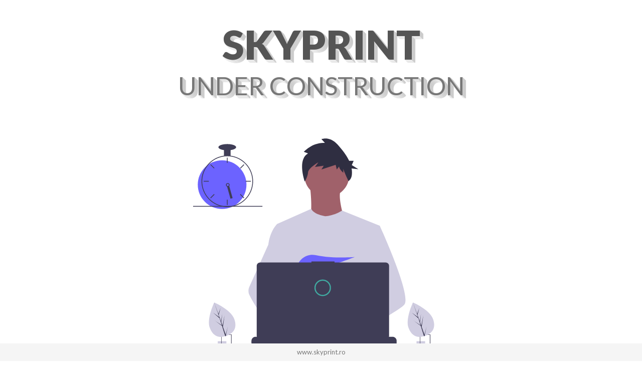

--- FILE ---
content_type: text/html; charset=UTF-8
request_url: http://www.skyprint.ro/p-13398-cartuse-laser-sky-print-hp-sky-cartus-non-oem-hp-cf320x-b-21k.html
body_size: 23781
content:
<!DOCTYPE html>
<html lang="en">
  <head>
    <meta charset="UTF-8" />
    <meta name="viewport" content="width=device-width, initial-scale=1.0" />
    <meta http-equiv="X-UA-Compatible" content="ie=edge" />

    <!-- Bootstrap -->
    <link
      rel="stylesheet"
      href="https://stackpath.bootstrapcdn.com/bootstrap/4.3.1/css/bootstrap.min.css"
      integrity="sha384-ggOyR0iXCbMQv3Xipma34MD+dH/1fQ784/j6cY/iJTQUOhcWr7x9JvoRxT2MZw1T"
      crossorigin="anonymous"
    />
    <!-- Fonts -->
    <link
      href="https://fonts.googleapis.com/css?family=Lato:400,900&display=swap"
      rel="stylesheet"
    />
    <!-- Material ui icons - google web fonts -->
    <link href="https://fonts.googleapis.com/icon?family=Material+Icons"
      rel="stylesheet">
    <!-- CSS -->
    <link rel="stylesheet" href="style.css" />
    <title>Document</title>
  </head>
  <body>
    <div class="container">
      <div class="row justify-content-center">
        <div class="col-md-10 main-title">
          <h1>SkyPrint</h1>
          <h2>under construction</h2>
        </div>
      </div>
      <div class="row align-items-center">
        <div class="col-sm-10 col-md-6 col-lg-6 svg-img p-5">
          <svg
            viewBox="0 0 834 690"
            fill="none"
            xmlns="http://www.w3.org/2000/svg"
          >
            <g id="undraw_dev_productivity_umsq 1" clip-path="url(#clip0)">
              <g id="man">
                <path
                  id="Vector"
                  d="M435.922 191.941C476.534 191.941 509.458 159.018 509.458 118.405C509.458 77.7923 476.534 44.869 435.922 44.869C395.309 44.869 362.385 77.7923 362.385 118.405C362.385 159.018 395.309 191.941 435.922 191.941Z"
                  fill="#A0616A"
                />
                <path
                  id="Vector_2"
                  d="M381.036 155.173C381.036 155.173 394.891 259.616 373.576 271.339C352.261 283.062 500.399 284.128 500.399 284.128C500.399 284.128 467.361 193.54 482.281 165.831L381.036 155.173Z"
                  fill="#A0616A"
                />
                <path
                  id="Vector_3"
                  d="M608.57 284.656L596.25 340.756L570.2 459.446L569.42 465.946L560.43 541.196L554.45 591.186L550.44 624.766C526.06 637.296 508.39 645.946 508.39 645.946C508.39 645.946 506.87 638.326 504.42 628.576C487.31 633.706 455.65 642.216 428.82 643.916C438.59 654.806 443.08 665.036 436.99 672.586C418.61 695.346 342.73 647.666 316.19 629.886C315.572 634.143 315.338 638.447 315.49 642.746L295.18 627.126L297.19 591.186L300.58 530.376L304.84 454.116C303.497 450.851 302.371 447.5 301.47 444.086C295.25 421.966 287.7 377.796 281.91 340.756C277.25 310.946 273.75 285.756 273.01 280.396C272.91 279.696 272.86 279.336 272.86 279.336L385.29 229.656C393.28 248.186 430.59 253.756 430.59 253.756C461.5 251.626 485.73 235.326 485.73 235.326L608.57 284.656Z"
                  fill="#D0CDE1"
                />
                <path
                  id="Vector_4"
                  d="M374.746 48.8468L360.997 43.3423C360.997 43.3423 389.746 11.6915 429.744 14.4439L418.494 2.05865C418.494 2.05865 445.993 -8.95021 470.992 19.9482C484.134 35.1394 499.339 52.996 508.817 73.1112H523.542L517.396 86.643L538.906 100.175L516.828 97.7442C518.144 105.154 518.346 112.719 517.428 120.189C516.48 127.661 512.667 134.473 506.793 139.187C506.793 139.187 489.741 103.891 489.741 98.387V112.148C489.741 112.148 475.992 99.7631 475.992 91.5065L468.492 101.139L464.742 86.0019L418.494 101.139L425.994 88.7543L397.245 92.8826L408.495 77.7452C408.495 77.7452 375.997 95.6348 374.746 110.772C373.497 125.909 363.984 140.253 363.984 140.253C363.984 140.253 338.498 69.4885 374.746 48.8468Z"
                  fill="#2F2E41"
                />
                <g id="rightHand">
                  <path
                    id="Vector_5"
                    d="M516.92 624.636C516.92 624.636 512.16 626.266 504.42 628.576C487.31 633.706 455.65 642.216 428.82 643.916C405.72 645.396 386.2 641.836 382.63 626.766C381.1 620.286 383.27 614.956 388 610.576C402.12 597.486 439 592.796 468.25 591.186C476.51 590.736 484.15 590.526 490.51 590.446C501.31 590.306 508.39 590.526 508.39 590.526L508.56 591.186L516.92 624.636Z"
                    fill="#A0616A"
                  />
                  <path
                    id="Vector_6"
                    d="M688.5 542.566C681.01 550.686 662.45 562.916 639.95 576.156C631.58 581.076 622.67 586.146 613.58 591.186C591.89 603.216 569.18 615.136 550.44 624.766C526.06 637.296 508.39 645.946 508.39 645.946C508.39 645.946 506.87 638.326 504.42 628.576C501.14 615.526 496.2 598.656 491.05 591.186C490.87 590.926 490.69 590.686 490.51 590.446C489.01 588.476 487.5 587.326 486.01 587.326L560.43 541.196L592.59 521.256L569.42 465.946L540.36 396.566L557.9 340.756L575.53 284.656H608.57C608.57 284.656 619.51 308.536 633.5 341.836C635.59 346.816 637.75 352.006 639.95 357.366C668.73 427.366 704.61 525.116 688.5 542.566Z"
                    fill="#D0CDE1"
                  />
                </g>
                <g id="leftHand">
                  <path
                    id="Vector_7"
                    d="M436.99 672.586C418.61 695.346 342.73 647.666 316.19 629.886C310.41 626.016 306.97 623.566 306.97 623.566L331.25 591.186L338.94 580.936C338.94 580.936 345.82 584.586 355.99 590.526C356.36 590.746 356.73 590.966 357.11 591.186C365.88 596.336 376.89 603.066 388 610.576C403.33 620.946 418.83 632.776 428.82 643.916C438.59 654.806 443.08 665.036 436.99 672.586Z"
                    fill="#A0616A"
                  />
                  <path
                    id="Vector_8"
                    d="M355.99 590.526C353.276 590.516 350.567 590.736 347.89 591.186C324.9 595.136 318.12 615.946 316.19 629.886C315.572 634.143 315.338 638.447 315.49 642.746L295.18 627.126L287.78 621.436C269.97 615.226 254.1 604.196 240.34 591.186C228.403 579.7 217.695 567.001 208.39 553.296C199.122 539.788 190.86 525.616 183.67 510.896C181.664 506.788 180.586 502.29 180.512 497.719C180.437 493.148 181.369 488.617 183.24 484.446L208.39 428.396L245.15 346.476C245.42 344.526 245.717 342.619 246.04 340.756C253.33 298.956 272.86 280.396 272.86 280.396H287.78L297.76 340.756L310.16 415.746L301.47 444.086L281.39 509.536L300.58 530.376L355.99 590.526Z"
                    fill="#D0CDE1"
                  />
                </g>
                <path
                  id="Vector_9"
                  d="M372.877 415.806L385.631 430.687C390.37 429.783 395.319 428.721 400.416 427.529L396.752 415.806L405.71 426.256C459.707 412.976 526.637 387.155 526.637 387.155C526.637 387.155 454.38 392.453 400.428 380.666C376.558 375.451 351.998 387.284 342.202 409.669C336.509 422.679 337.403 433.952 357.596 433.952C364.419 433.835 371.224 433.195 377.949 432.037L372.877 415.806Z"
                  fill="#6C63FF"
                />
              </g>
              <g id="allOther">
                <path
                  id="Vector_10"
                  d="M663.65 660.386V666.456C663.654 668.122 663.345 669.774 662.74 671.326C662.472 672.018 662.147 672.687 661.77 673.326C660.579 675.327 658.887 676.983 656.863 678.133C654.838 679.283 652.549 679.887 650.22 679.886H203.67C201.342 679.887 199.053 679.283 197.028 678.133C195.003 676.983 193.312 675.327 192.12 673.326C191.743 672.687 191.419 672.018 191.15 671.326C190.546 669.774 190.237 668.122 190.24 666.456V660.386C190.24 658.622 190.587 656.876 191.262 655.246C191.936 653.616 192.926 652.136 194.173 650.889C195.42 649.641 196.901 648.652 198.53 647.977C200.16 647.303 201.907 646.956 203.67 646.956H229.41V644.126C229.41 644.053 229.425 643.98 229.453 643.912C229.481 643.844 229.522 643.782 229.574 643.73C229.626 643.678 229.688 643.637 229.756 643.608C229.824 643.58 229.897 643.566 229.97 643.566H243.4C243.474 643.566 243.547 643.58 243.615 643.608C243.683 643.637 243.745 643.678 243.797 643.73C243.849 643.782 243.89 643.844 243.918 643.912C243.946 643.98 243.96 644.053 243.96 644.126V646.956H252.35V644.126C252.35 644.053 252.365 643.98 252.393 643.912C252.421 643.844 252.462 643.782 252.514 643.73C252.566 643.678 252.628 643.637 252.696 643.608C252.764 643.58 252.837 643.566 252.91 643.566H266.34C266.414 643.566 266.487 643.58 266.555 643.608C266.623 643.637 266.684 643.678 266.736 643.73C266.789 643.782 266.83 643.844 266.858 643.912C266.886 643.98 266.9 644.053 266.9 644.126V646.956H275.3V644.126C275.3 644.053 275.315 643.98 275.343 643.912C275.371 643.844 275.412 643.782 275.464 643.73C275.516 643.678 275.578 643.637 275.646 643.608C275.714 643.58 275.787 643.566 275.86 643.566H289.29C289.364 643.566 289.437 643.58 289.505 643.608C289.573 643.637 289.634 643.678 289.687 643.73C289.739 643.782 289.78 643.844 289.808 643.912C289.836 643.98 289.85 644.053 289.85 644.126V646.956H298.24V644.126C298.24 644.053 298.255 643.98 298.283 643.912C298.311 643.844 298.352 643.782 298.404 643.73C298.456 643.678 298.518 643.637 298.586 643.608C298.654 643.58 298.727 643.566 298.8 643.566H312.23C312.304 643.566 312.377 643.58 312.445 643.608C312.513 643.637 312.574 643.678 312.626 643.73C312.679 643.782 312.72 643.844 312.748 643.912C312.776 643.98 312.79 644.053 312.79 644.126V646.956H321.18V644.126C321.18 644.053 321.195 643.98 321.223 643.912C321.251 643.844 321.292 643.782 321.344 643.73C321.396 643.678 321.458 643.637 321.526 643.608C321.594 643.58 321.667 643.566 321.74 643.566H335.17C335.244 643.566 335.317 643.58 335.385 643.608C335.453 643.637 335.514 643.678 335.566 643.73C335.619 643.782 335.66 643.844 335.688 643.912C335.716 643.98 335.73 644.053 335.73 644.126V646.956H344.13V644.126C344.13 644.053 344.145 643.98 344.173 643.912C344.201 643.844 344.242 643.782 344.294 643.73C344.346 643.678 344.408 643.637 344.476 643.608C344.544 643.58 344.617 643.566 344.69 643.566H358.12C358.194 643.566 358.267 643.58 358.335 643.608C358.403 643.637 358.464 643.678 358.516 643.73C358.569 643.782 358.61 643.844 358.638 643.912C358.666 643.98 358.68 644.053 358.68 644.126V646.956H367.07V644.126C367.07 644.053 367.085 643.98 367.113 643.912C367.141 643.844 367.182 643.782 367.234 643.73C367.286 643.678 367.348 643.637 367.416 643.608C367.484 643.58 367.557 643.566 367.63 643.566H472.83C472.904 643.566 472.977 643.58 473.045 643.608C473.113 643.637 473.174 643.678 473.227 643.73C473.279 643.782 473.32 643.844 473.348 643.912C473.376 643.98 473.39 644.053 473.39 644.126V646.956H481.79V644.126C481.79 644.053 481.805 643.98 481.833 643.912C481.861 643.844 481.902 643.782 481.954 643.73C482.006 643.678 482.068 643.637 482.136 643.608C482.204 643.58 482.277 643.566 482.35 643.566H495.78C495.928 643.568 496.07 643.627 496.175 643.732C496.279 643.836 496.339 643.978 496.34 644.126V646.956H504.73V644.126C504.73 644.053 504.745 643.98 504.773 643.912C504.801 643.844 504.842 643.782 504.894 643.73C504.946 643.678 505.008 643.637 505.076 643.608C505.144 643.58 505.217 643.566 505.29 643.566H518.72C518.794 643.566 518.867 643.58 518.935 643.608C519.003 643.637 519.065 643.678 519.117 643.73C519.169 643.782 519.21 643.844 519.238 643.912C519.266 643.98 519.28 644.053 519.28 644.126V646.956H527.67V644.126C527.67 644.053 527.685 643.98 527.713 643.912C527.741 643.844 527.782 643.782 527.834 643.73C527.886 643.678 527.948 643.637 528.016 643.608C528.084 643.58 528.157 643.566 528.23 643.566H541.66C541.734 643.566 541.807 643.58 541.875 643.608C541.943 643.637 542.005 643.678 542.057 643.73C542.109 643.782 542.15 643.844 542.178 643.912C542.206 643.98 542.22 644.053 542.22 644.126V646.956H550.62V644.126C550.62 644.053 550.635 643.98 550.663 643.912C550.691 643.844 550.732 643.782 550.784 643.73C550.836 643.678 550.898 643.637 550.966 643.608C551.034 643.58 551.107 643.566 551.18 643.566H564.61C564.757 643.568 564.898 643.628 565.001 643.733C565.104 643.838 565.161 643.979 565.16 644.126V646.956H573.56V644.126C573.56 644.053 573.575 643.98 573.603 643.912C573.631 643.844 573.672 643.782 573.724 643.73C573.776 643.678 573.838 643.637 573.906 643.608C573.974 643.58 574.047 643.566 574.12 643.566H587.55C587.624 643.566 587.697 643.58 587.765 643.608C587.833 643.637 587.895 643.678 587.947 643.73C587.999 643.782 588.04 643.844 588.068 643.912C588.096 643.98 588.111 644.053 588.11 644.126V646.956H596.5V644.126C596.5 644.053 596.515 643.98 596.543 643.912C596.571 643.844 596.612 643.782 596.664 643.73C596.716 643.678 596.778 643.637 596.846 643.608C596.914 643.58 596.987 643.566 597.06 643.566H610.49C610.564 643.566 610.637 643.58 610.705 643.608C610.773 643.637 610.835 643.678 610.887 643.73C610.939 643.782 610.98 643.844 611.008 643.912C611.036 643.98 611.051 644.053 611.05 644.126V646.956H650.22C651.984 646.956 653.731 647.303 655.36 647.977C656.99 648.652 658.471 649.641 659.718 650.889C660.965 652.136 661.954 653.616 662.629 655.246C663.304 656.876 663.651 658.622 663.65 660.386Z"
                  fill="#3F3D56"
                />
                <path
                  id="Vector_11"
                  d="M833.5 671.326H60.5002V673.326H833.5V671.326Z"
                  fill="#3F3D56"
                />
                <path
                  id="Vector_12"
                  d="M627.695 404.757H461.252V401.326H385.78V404.757H218.651C215.665 404.757 212.801 405.943 210.69 408.054C208.579 410.166 207.392 413.029 207.392 416.015V643.927C207.392 646.913 208.578 649.776 210.69 651.888C212.801 653.999 215.665 655.185 218.651 655.185H627.695C630.68 655.185 633.544 653.999 635.656 651.888C637.767 649.776 638.953 646.913 638.953 643.927V416.015C638.953 414.537 638.662 413.073 638.096 411.707C637.53 410.341 636.701 409.1 635.656 408.054C634.61 407.009 633.369 406.179 632.003 405.614C630.637 405.048 629.173 404.757 627.695 404.757Z"
                  fill="#3F3D56"
                />
                <path
                  id="Vector_13"
                  d="M108.446 661.223H80.446V689.223H108.446V661.223Z"
                  fill="#D0CDE1"
                />
                <path
                  id="Vector_14"
                  d="M91.45 639.223V673.223H125.45V639.223H91.45ZM123.97 671.743H92.92V640.703H123.97V671.743Z"
                  fill="#3F3D56"
                />
                <path
                  id="Vector_15"
                  d="M756.446 661.223H728.446V689.223H756.446V661.223Z"
                  fill="#D0CDE1"
                />
                <path
                  id="Vector_16"
                  d="M739.45 639.223V673.223H773.45V639.223H739.45ZM771.97 671.743H740.92V640.703H771.97V671.743Z"
                  fill="#3F3D56"
                />
                <path
                  id="Vector_17"
                  d="M94.5801 230.113C138.399 230.113 173.921 194.591 173.921 150.773C173.921 106.954 138.399 71.4324 94.5801 71.4324C50.7616 71.4324 15.2396 106.954 15.2396 150.773C15.2396 194.591 50.7616 230.113 94.5801 230.113Z"
                  fill="#6C63FF"
                />
                <path
                  id="Vector_18"
                  d="M122.229 56.49C115.045 55.5764 107.775 55.5764 100.591 56.49C84.5863 58.5914 69.5206 65.2399 57.1812 75.6466C44.8419 86.0533 35.747 99.7814 30.9756 115.202C28.8056 122.229 27.5767 129.514 27.3211 136.864C27.2851 137.886 27.261 138.92 27.261 139.954C27.2833 162.265 36.1561 183.655 51.9323 199.431C67.7084 215.208 89.0991 224.08 111.41 224.103C113.201 224.103 114.992 224.043 116.759 223.934C120.908 223.674 125.03 223.103 129.093 222.227C148.495 218.055 165.798 207.161 177.947 191.468C190.096 175.776 196.308 156.295 195.487 136.467C194.666 116.638 186.864 97.7381 173.459 83.104C160.054 68.4699 141.909 59.0436 122.229 56.49H122.229ZM137.748 217.347H137.736C130.959 219.659 123.905 221.062 116.759 221.518C114.992 221.638 113.201 221.698 111.41 221.698C89.7379 221.672 68.9613 213.051 53.6369 197.727C38.3126 182.402 29.6917 161.626 29.6652 139.954C29.6652 138.92 29.6892 137.886 29.7253 136.864C30.5517 115.744 39.5159 95.7617 54.7414 81.1009C69.9669 66.4401 90.2733 58.2371 111.41 58.209C130.776 58.2101 149.513 65.0866 164.283 77.6132C179.052 90.1399 188.895 107.503 192.057 126.61C195.22 145.716 191.496 165.325 181.55 181.942C171.604 198.559 156.082 211.106 137.748 217.347H137.748Z"
                  fill="#3F3D56"
                />
                <path
                  id="Vector_19"
                  d="M112.612 63.0175H110.208V79.8473H112.612V63.0175Z"
                  fill="#3F3D56"
                />
                <path
                  id="Vector_20"
                  d="M57.8578 84.7016L56.1577 86.4017L68.0582 98.3021L69.7582 96.6021L57.8578 84.7016Z"
                  fill="#3F3D56"
                />
                <path
                  id="Vector_21"
                  d="M34.4738 138.752V141.156H51.3035V138.752H34.4738Z"
                  fill="#3F3D56"
                />
                <path
                  id="Vector_22"
                  d="M56.1577 193.506L57.8578 195.206L69.7582 183.305L68.0582 181.605L56.1577 193.506Z"
                  fill="#3F3D56"
                />
                <path
                  id="Vector_23"
                  d="M153.061 96.602L154.762 98.3021L166.662 86.4016L164.962 84.7016L153.061 96.602Z"
                  fill="#3F3D56"
                />
                <path
                  id="Vector_24"
                  d="M171.516 138.752V141.156H188.346V138.752H171.516Z"
                  fill="#3F3D56"
                />
                <path
                  id="Vector_25"
                  d="M154.762 181.605L153.061 183.305L164.962 195.206L166.662 193.506L154.762 181.605Z"
                  fill="#3F3D56"
                />
                <path
                  id="Vector_26"
                  d="M112.612 200.06H110.208V216.89H112.612V200.06Z"
                  fill="#3F3D56"
                />
                <path
                  id="Vector_27"
                  d="M122.229 35.3686H100.591V57.0069H122.229V35.3686Z"
                  fill="#3F3D56"
                />
                <path
                  id="Vector_28"
                  d="M111.41 38.975C127.344 38.975 140.261 34.4002 140.261 28.7569C140.261 23.1136 127.344 18.5388 111.41 18.5388C95.4759 18.5388 82.5588 23.1136 82.5588 28.7569C82.5588 34.4002 95.4759 38.975 111.41 38.975Z"
                  fill="#3F3D56"
                />
                <path
                  id="Vector_29"
                  d="M226 220.44H0V222.844H226V220.44Z"
                  fill="#3F3D56"
                />
              </g>
              <g id="clock">
                <path
                  id="Vector_30"
                  d="M115.016 94.2729H107.803V135.145H115.016V94.2729Z"
                  fill="#3F3D56"
                />
                <path
                  id="Vector_31"
                  d="M115.016 135.145C113.976 134.365 112.71 133.943 111.41 133.943C110.109 133.943 108.844 134.365 107.803 135.145C107.091 135.686 106.505 136.375 106.084 137.165C105.552 138.181 105.322 139.329 105.421 140.473C105.52 141.616 105.944 142.707 106.643 143.617C107.343 144.527 108.288 145.218 109.368 145.608C110.447 145.998 111.616 146.07 112.735 145.817C113.855 145.564 114.878 144.996 115.685 144.179C116.492 143.363 117.048 142.333 117.288 141.211C117.528 140.088 117.441 138.921 117.039 137.846C116.636 136.771 115.934 135.834 115.016 135.145H115.016ZM111.41 143.56C110.454 143.557 109.539 143.176 108.863 142.501C108.187 141.825 107.806 140.909 107.803 139.954C107.808 139.224 108.03 138.513 108.441 137.91C108.793 137.4 109.271 136.989 109.828 136.718C110.385 136.447 111.003 136.324 111.622 136.361C112.241 136.398 112.84 136.595 113.361 136.931C113.881 137.267 114.306 137.732 114.595 138.281C114.883 138.83 115.025 139.444 115.007 140.063C114.988 140.683 114.811 141.288 114.49 141.818C114.17 142.349 113.718 142.788 113.179 143.093C112.639 143.399 112.03 143.559 111.41 143.56V143.56Z"
                  fill="#3F3D56"
                />
              </g>
              <g id="leftTree">
                <path
                  id="Vector_32"
                  d="M150.594 599.754C151.527 631.704 132.859 643.413 109.43 644.097C108.886 644.113 108.345 644.123 107.805 644.126C106.719 644.135 105.643 644.117 104.577 644.072C83.3891 643.193 66.6173 631.945 65.7495 602.232C64.8515 571.482 103.018 531.529 105.882 528.574L105.887 528.571C105.996 528.458 106.052 528.402 106.052 528.402C106.052 528.402 149.661 567.807 150.594 599.754Z"
                  fill="#D0CDE1"
                />
                <path
                  id="Vector_33"
                  d="M107.744 639.255L122.626 617.124L107.774 641.636L107.805 644.126C106.719 644.135 105.643 644.117 104.577 644.072L105.316 612.06L105.295 611.813L105.323 611.766L105.393 608.741L89.0953 585.078L105.374 606.477L105.432 607.116L105.989 582.93L91.9123 558.397L106.029 578.681L105.882 528.574L105.882 528.407L105.887 528.571L106.822 568.062L119.651 552.021L106.864 571.464L107.144 593.098L118.949 571.984L107.187 596.279L107.343 608.309L124.512 578.897L107.395 612.505L107.744 639.255Z"
                  fill="#3F3D56"
                />
              </g>
              <g id="righTree">
                <path
                  id="Vector_34"
                  d="M798.594 599.754C799.527 631.704 780.859 643.413 757.43 644.097C756.886 644.113 756.345 644.123 755.805 644.126C754.719 644.135 753.643 644.117 752.577 644.072C731.389 643.193 714.617 631.945 713.75 602.232C712.852 571.482 751.018 531.529 753.882 528.574L753.887 528.571C753.996 528.458 754.052 528.402 754.052 528.402C754.052 528.402 797.661 567.807 798.594 599.754Z"
                  fill="#D0CDE1"
                />
                <path
                  id="Vector_35"
                  d="M755.744 639.255L770.626 617.124L755.774 641.636L755.805 644.126C754.719 644.135 753.643 644.117 752.577 644.072L753.316 612.06L753.295 611.813L753.323 611.766L753.393 608.741L737.095 585.078L753.374 606.477L753.432 607.116L753.989 582.93L739.912 558.397L754.029 578.681L753.882 528.574L753.882 528.407L753.887 528.571L754.822 568.062L767.651 552.021L754.864 571.464L755.144 593.098L766.949 571.984L755.187 596.279L755.343 608.309L772.512 578.897L755.395 612.505L755.744 639.255Z"
                  fill="#3F3D56"
                />
              </g>
              <g id="pc-circle">
                <path
                  id="Vector_36"
                  d="M422.5 512.326C436.307 512.326 447.5 501.133 447.5 487.326C447.5 473.519 436.307 462.326 422.5 462.326C408.693 462.326 397.5 473.519 397.5 487.326C397.5 501.133 408.693 512.326 422.5 512.326Z"
                  fill="#3F3D56"
                />
              </g>
            </g>
            <defs>
              <clipPath id="clip0">
                <rect width="833.5" height="689.223" fill="white" />
              </clipPath>
            </defs>
          </svg>
        </div>
      </div>
     
    </div>
      <footer class="footer">
        <div class="container text-center">
          <span>www.skyprint.ro</span>
        </div>
      </footer>

    <!-- Optional JavaScript -->
    <!-- jQuery first, then Popper.js, then Bootstrap JS -->
    <script
      src="https://code.jquery.com/jquery-3.3.1.slim.min.js"
      integrity="sha384-q8i/X+965DzO0rT7abK41JStQIAqVgRVzpbzo5smXKp4YfRvH+8abtTE1Pi6jizo"
      crossorigin="anonymous"
    ></script>
    <script
      src="https://cdnjs.cloudflare.com/ajax/libs/popper.js/1.14.3/umd/popper.min.js"
      integrity="sha384-ZMP7rVo3mIykV+2+9J3UJ46jBk0WLaUAdn689aCwoqbBJiSnjAK/l8WvCWPIPm49"
      crossorigin="anonymous"
    ></script>
    <script
      src="https://stackpath.bootstrapcdn.com/bootstrap/4.1.3/js/bootstrap.min.js"
      integrity="sha384-ChfqqxuZUCnJSK3+MXmPNIyE6ZbWh2IMqE241rYiqJxyMiZ6OW/JmZQ5stwEULTy"
      crossorigin="anonymous"
    ></script>
  </body>
</html>
